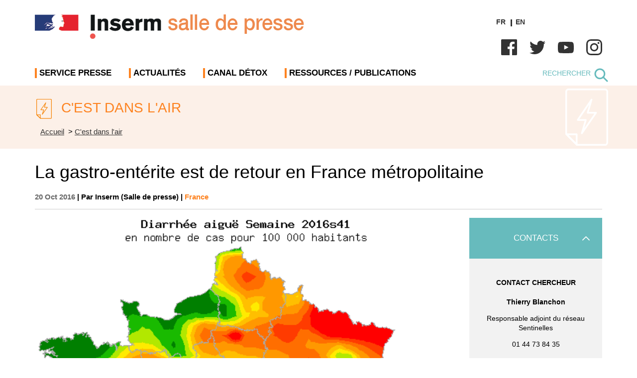

--- FILE ---
content_type: image/svg+xml
request_url: https://presse.inserm.fr/wp-content/themes/inserm_2022/images/twitter_blc.svg
body_size: 423
content:
<?xml version="1.0" encoding="utf-8"?>
<!-- Generator: Adobe Illustrator 16.0.0, SVG Export Plug-In . SVG Version: 6.00 Build 0)  -->
<!DOCTYPE svg PUBLIC "-//W3C//DTD SVG 1.1//EN" "http://www.w3.org/Graphics/SVG/1.1/DTD/svg11.dtd">
<svg version="1.1" id="Calque_1" xmlns="http://www.w3.org/2000/svg" xmlns:xlink="http://www.w3.org/1999/xlink" x="0px" y="0px"
	 width="39.145px" height="32px" viewBox="0 0 39.145 32" enable-background="new 0 0 39.145 32" xml:space="preserve">
<g id="twitter">
	<path fill="#FFFFFF" d="M39.144,3.788c-1.44,0.643-2.988,1.077-4.612,1.272c1.658-1,2.931-2.583,3.532-4.469
		c-1.552,0.926-3.271,1.598-5.101,1.96C31.499,0.981,29.411,0,27.102,0c-4.437,0-8.032,3.617-8.032,8.078
		c0,0.633,0.071,1.25,0.208,1.841C12.603,9.581,6.686,6.366,2.725,1.479C2.034,2.672,1.637,4.06,1.637,5.54
		c0,2.803,1.418,5.276,3.572,6.724c-1.315-0.042-2.555-0.405-3.637-1.01c0,0.034,0,0.067,0,0.102c0,3.914,2.768,7.179,6.442,7.921
		c-0.676,0.184-1.385,0.283-2.116,0.283c-0.519,0-1.021-0.051-1.511-0.146c1.021,3.209,3.987,5.545,7.502,5.61
		c-2.749,2.166-6.211,3.457-9.975,3.457c-0.647,0-1.287-0.039-1.916-0.112C3.554,30.662,7.776,32,12.311,32
		c14.771,0,22.85-12.309,22.85-22.984c0-0.351-0.008-0.698-0.022-1.045C36.706,6.831,38.067,5.408,39.144,3.788z"/>
</g>
</svg>


--- FILE ---
content_type: image/svg+xml
request_url: https://presse.inserm.fr/wp-content/themes/inserm_2022/images/actu_o2.svg
body_size: 424
content:
<?xml version="1.0" encoding="utf-8"?>
<!-- Generator: Adobe Illustrator 16.0.0, SVG Export Plug-In . SVG Version: 6.00 Build 0)  -->
<!DOCTYPE svg PUBLIC "-//W3C//DTD SVG 1.1//EN" "http://www.w3.org/Graphics/SVG/1.1/DTD/svg11.dtd">
<svg version="1.1" id="Calque_1" xmlns="http://www.w3.org/2000/svg" xmlns:xlink="http://www.w3.org/1999/xlink" x="0px" y="0px"
	 width="49.953px" height="66px" viewBox="0 0 49.953 66" enable-background="new 0 0 49.953 66" xml:space="preserve">
<path fill="none" stroke="#F78507" stroke-width="2" d="M0.999,3.187c0.24-2.65,2.479-2.513,2.479-2.513h42.961
	c2.479,0.241,2.515,2.582,2.515,2.582v58.901c-0.379,2.719-2.479,2.512-2.479,2.512H13.495L1.034,52.208L0.999,3.187z"/>
<polygon fill="none" stroke="#F78507" stroke-width="2" stroke-linejoin="round" points="13.241,52.532 1.39,52.532 13.241,64.355 
	"/>
<g>
	<path fill="#EE7D01" stroke="#F78507" d="M30.537,11.984c-0.142,0.017-0.281,0.087-0.353,0.212L14.05,35.644
		c-0.21,0.3,0.055,0.775,0.405,0.775h8.778L18.8,51.141c-0.07,0.229,0.053,0.494,0.264,0.583c0.211,0.105,0.477,0.036,0.617-0.159
		L36.2,27.887c0.211-0.3-0.035-0.774-0.404-0.774h-9.061l4.328-14.494C31.17,12.302,30.854,11.932,30.537,11.984L30.537,11.984z
		 M29.217,15.352l-3.624,12.113c-0.089,0.299,0.176,0.635,0.475,0.635h8.798L20.647,48.429l3.729-12.36
		c0.088-0.299-0.176-0.651-0.476-0.635h-8.496L29.217,15.352L29.217,15.352z"/>
</g>
</svg>


--- FILE ---
content_type: image/svg+xml
request_url: https://presse.inserm.fr/wp-content/themes/inserm_2022/images/actu_blc.svg
body_size: 428
content:
<?xml version="1.0" encoding="utf-8"?>
<!-- Generator: Adobe Illustrator 15.0.0, SVG Export Plug-In . SVG Version: 6.00 Build 0)  -->
<!DOCTYPE svg PUBLIC "-//W3C//DTD SVG 1.1//EN" "http://www.w3.org/Graphics/SVG/1.1/DTD/svg11.dtd">
<svg version="1.1" id="Calque_1" xmlns="http://www.w3.org/2000/svg" xmlns:xlink="http://www.w3.org/1999/xlink" x="0px" y="0px"
	 width="49.953px" height="66px" viewBox="125.498 88.99 49.953 66" enable-background="new 125.498 88.99 49.953 66"
	 xml:space="preserve">
<path fill="none" stroke="#FFFFFF" stroke-width="2" d="M126.498,92.504c0.24-2.65,2.479-2.513,2.479-2.513h42.961
	c2.479,0.241,2.514,2.582,2.514,2.582v58.901c-0.379,2.719-2.479,2.512-2.479,2.512h-32.979l-12.461-12.461L126.498,92.504z"/>
<polygon fill="none" stroke="#FFFFFF" stroke-width="2" stroke-linejoin="round" points="138.74,141.85 126.889,141.85 
	138.74,153.673 "/>
<g>
	<path fill="#FFFFFF" stroke="#FFFFFF" d="M156.036,101.302c-0.142,0.017-0.281,0.087-0.353,0.212l-16.134,23.447
		c-0.21,0.3,0.054,0.775,0.405,0.775h8.779l-4.434,14.722c-0.07,0.229,0.053,0.494,0.264,0.583c0.211,0.105,0.476,0.036,0.617-0.159
		l16.519-23.678c0.211-0.3-0.035-0.775-0.404-0.775h-9.06l4.328-14.493C156.669,101.619,156.354,101.249,156.036,101.302
		L156.036,101.302z M154.716,104.669l-3.624,12.113c-0.089,0.299,0.176,0.635,0.475,0.635h8.797l-14.217,20.329l3.729-12.36
		c0.088-0.299-0.176-0.651-0.476-0.635h-8.496L154.716,104.669L154.716,104.669z"/>
</g>
</svg>


--- FILE ---
content_type: image/svg+xml
request_url: https://presse.inserm.fr/wp-content/themes/inserm_2022/images/instagram_blc.svg
body_size: 248
content:
<?xml version="1.0" encoding="utf-8"?>
<!-- Generator: Adobe Illustrator 16.0.0, SVG Export Plug-In . SVG Version: 6.00 Build 0)  -->
<!DOCTYPE svg PUBLIC "-//W3C//DTD SVG 1.1//EN" "http://www.w3.org/Graphics/SVG/1.1/DTD/svg11.dtd">
<svg version="1.1" id="Layer_21" xmlns="http://www.w3.org/2000/svg" xmlns:xlink="http://www.w3.org/1999/xlink" x="0px" y="0px"
	 width="18px" height="18px" viewBox="3 3 18 18" enable-background="new 3 3 18 18" xml:space="preserve">
<title></title>
<path fill="#FFFFFF" d="M15.5,3h-7C5.462,3,3,5.462,3,8.5v7C3,18.537,5.462,21,8.5,21h7c3.037,0,5.5-2.463,5.5-5.5v-7
	C21,5.462,18.537,3,15.5,3z M19.5,15.5c-0.002,2.208-1.792,3.998-4,4h-7c-2.208-0.002-3.998-1.792-4-4v-7
	c0.002-2.208,1.792-3.998,4-4h7c2.208,0.002,3.998,1.792,4,4V15.5z"/>
<path fill="#FFFFFF" d="M12,7.5c-2.485,0-4.5,2.015-4.5,4.5s2.015,4.5,4.5,4.5s4.5-2.015,4.5-4.5S14.485,7.5,12,7.5z M12,15
	c-1.657,0-3-1.344-3-3c0-1.657,1.343-3,3-3c1.656,0,3,1.343,3,3C14.998,13.656,13.656,14.998,12,15z"/>
<circle fill="#FFFFFF" cx="16.7" cy="7.3" r="1"/>
</svg>
